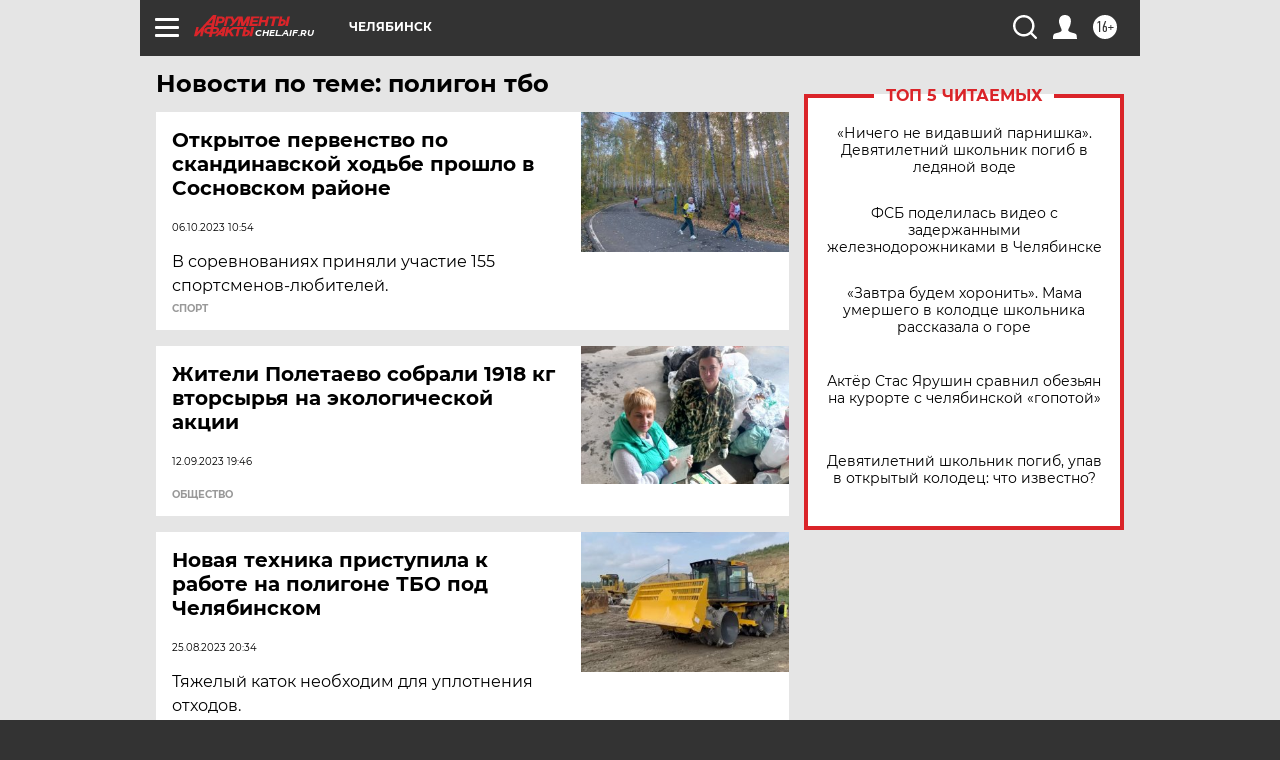

--- FILE ---
content_type: text/html; charset=UTF-8
request_url: https://chel.aif.ru/tag/poligon_tbo_171527
body_size: 18039
content:
<!DOCTYPE html>
<!--[if IE 8]><html class="ie8"> <![endif]-->
<!--[if gt IE 8]><!--><html lang="ru"> <!--<![endif]-->
<head>
    <!-- created_at 29-01-2026 16:00:36 -->
    <script>
        window.isIndexPage = 0;
        window.isMobileBrowser = 0;
        window.disableSidebarCut = 1;
        window.bannerDebugMode = 0;
    </script>

                
                                    <meta http-equiv="Content-Type" content="text/html; charset=utf-8" >
<meta name="format-detection" content="telephone=no" >
<meta name="viewport" content="width=device-width, user-scalable=no, initial-scale=1.0, maximum-scale=1.0, minimum-scale=1.0" >
<meta http-equiv="X-UA-Compatible" content="IE=edge,chrome=1" >
<meta name="HandheldFriendly" content="true" >
<meta name="format-detection" content="telephone=no" >
<meta name="theme-color" content="#ffffff" >
<meta name="description" content="полигон тбо — самые актуальные и последние новости сегодня. Будьте в курсе главных свежих новостных событий дня и последнего часа, фото и видео репортажей на сайте Аргументы и Факты." >
<meta name="facebook-domain-verification" content="jiqbwww7rrqnwzjkizob7wrpmgmwq3" >
        <title>полигон тбо — последние новости сегодня | АиФ Челябинск</title>    <link rel="shortcut icon" type="image/x-icon" href="/favicon.ico" />
    <link rel="icon" type="image/svg+xml" href="/favicon.svg">
    
    <link rel="preload" href="/redesign2018/fonts/montserrat-v15-latin-ext_latin_cyrillic-ext_cyrillic-regular.woff2" as="font" type="font/woff2" crossorigin>
    <link rel="preload" href="/redesign2018/fonts/montserrat-v15-latin-ext_latin_cyrillic-ext_cyrillic-italic.woff2" as="font" type="font/woff2" crossorigin>
    <link rel="preload" href="/redesign2018/fonts/montserrat-v15-latin-ext_latin_cyrillic-ext_cyrillic-700.woff2" as="font" type="font/woff2" crossorigin>
    <link rel="preload" href="/redesign2018/fonts/montserrat-v15-latin-ext_latin_cyrillic-ext_cyrillic-700italic.woff2" as="font" type="font/woff2" crossorigin>
    <link rel="preload" href="/redesign2018/fonts/montserrat-v15-latin-ext_latin_cyrillic-ext_cyrillic-800.woff2" as="font" type="font/woff2" crossorigin>
    <link href="https://chel.aif.ru/tag/poligon_tbo_171527" rel="canonical" >
<link href="https://chel.aif.ru/redesign2018/css/style.css?cba" media="all" rel="stylesheet" type="text/css" >
<link href="https://chel.aif.ru/img/icon/apple_touch_icon_57x57.png?cba" rel="apple-touch-icon" sizes="57x57" >
<link href="https://chel.aif.ru/img/icon/apple_touch_icon_114x114.png?cba" rel="apple-touch-icon" sizes="114x114" >
<link href="https://chel.aif.ru/img/icon/apple_touch_icon_72x72.png?cba" rel="apple-touch-icon" sizes="72x72" >
<link href="https://chel.aif.ru/img/icon/apple_touch_icon_144x144.png?cba" rel="apple-touch-icon" sizes="144x144" >
<link href="https://chel.aif.ru/img/icon/apple-touch-icon.png?cba" rel="apple-touch-icon" sizes="180x180" >
<link href="https://chel.aif.ru/img/icon/favicon-32x32.png?cba" rel="icon" type="image/png" sizes="32x32" >
<link href="https://chel.aif.ru/img/icon/favicon-16x16.png?cba" rel="icon" type="image/png" sizes="16x16" >
<link href="https://chel.aif.ru/img/manifest.json?cba" rel="manifest" >
<link href="https://chel.aif.ru/img/safari-pinned-tab.svg?cba" rel="mask-icon" color="#d55b5b" >
<link href="https://ads.betweendigital.com" rel="preconnect" crossorigin="" >
        <script type="text/javascript">
    //<!--
    var isRedesignPage = true;    //-->
</script>
<script type="text/javascript" src="https://chel.aif.ru/js/output/jquery.min.js?cba"></script>
<script type="text/javascript" src="https://chel.aif.ru/js/output/header_scripts.js?cba"></script>
<script type="text/javascript">
    //<!--
    var _sf_startpt=(new Date()).getTime()    //-->
</script>
<script type="text/javascript" src="https://yastatic.net/s3/passport-sdk/autofill/v1/sdk-suggest-with-polyfills-latest.js?cba"></script>
<script type="text/javascript">
    //<!--
    window.YandexAuthParams = {"oauthQueryParams":{"client_id":"b104434ccf5a4638bdfe8a9101264f3c","response_type":"code","redirect_uri":"https:\/\/aif.ru\/oauth\/yandex\/callback"},"tokenPageOrigin":"https:\/\/aif.ru"};    //-->
</script>
<script type="text/javascript">
    //<!--
    function AdFox_getWindowSize() {
    var winWidth,winHeight;
	if( typeof( window.innerWidth ) == 'number' ) {
		//Non-IE
		winWidth = window.innerWidth;
		winHeight = window.innerHeight;
	} else if( document.documentElement && ( document.documentElement.clientWidth || document.documentElement.clientHeight ) ) {
		//IE 6+ in 'standards compliant mode'
		winWidth = document.documentElement.clientWidth;
		winHeight = document.documentElement.clientHeight;
	} else if( document.body && ( document.body.clientWidth || document.body.clientHeight ) ) {
		//IE 4 compatible
		winWidth = document.body.clientWidth;
		winHeight = document.body.clientHeight;
	}
	return {"width":winWidth, "height":winHeight};
}//END function AdFox_getWindowSize

function AdFox_getElementPosition(elemId){
    var elem;
    
    if (document.getElementById) {
		elem = document.getElementById(elemId);
	}
	else if (document.layers) {
		elem = document.elemId;
	}
	else if (document.all) {
		elem = document.all.elemId;
	}
    var w = elem.offsetWidth;
    var h = elem.offsetHeight;	
    var l = 0;
    var t = 0;
	
    while (elem)
    {
        l += elem.offsetLeft;
        t += elem.offsetTop;
        elem = elem.offsetParent;
    }

    return {"left":l, "top":t, "width":w, "height":h};
} //END function AdFox_getElementPosition

function AdFox_getBodyScrollTop(){
	return self.pageYOffset || (document.documentElement && document.documentElement.scrollTop) || (document.body && document.body.scrollTop);
} //END function AdFox_getBodyScrollTop

function AdFox_getBodyScrollLeft(){
	return self.pageXOffset || (document.documentElement && document.documentElement.scrollLeft) || (document.body && document.body.scrollLeft);
}//END function AdFox_getBodyScrollLeft

function AdFox_Scroll(elemId,elemSrc){
   var winPos = AdFox_getWindowSize();
   var winWidth = winPos.width;
   var winHeight = winPos.height;
   var scrollY = AdFox_getBodyScrollTop();
   var scrollX =  AdFox_getBodyScrollLeft();
   var divId = 'AdFox_banner_'+elemId;
   var ltwhPos = AdFox_getElementPosition(divId);
   var lPos = ltwhPos.left;
   var tPos = ltwhPos.top;

   if(scrollY+winHeight+5 >= tPos && scrollX+winWidth+5 >= lPos){
      AdFox_getCodeScript(1,elemId,elemSrc);
	  }else{
	     setTimeout('AdFox_Scroll('+elemId+',"'+elemSrc+'");',100);
	  }
}//End function AdFox_Scroll    //-->
</script>
<script type="text/javascript">
    //<!--
    function AdFox_SetLayerVis(spritename,state){
   document.getElementById(spritename).style.visibility=state;
}

function AdFox_Open(AF_id){
   AdFox_SetLayerVis('AdFox_DivBaseFlash_'+AF_id, "hidden");
   AdFox_SetLayerVis('AdFox_DivOverFlash_'+AF_id, "visible");
}

function AdFox_Close(AF_id){
   AdFox_SetLayerVis('AdFox_DivOverFlash_'+AF_id, "hidden");
   AdFox_SetLayerVis('AdFox_DivBaseFlash_'+AF_id, "visible");
}

function AdFox_getCodeScript(AF_n,AF_id,AF_src){
   var AF_doc;
   if(AF_n<10){
      try{
	     if(document.all && !window.opera){
		    AF_doc = window.frames['AdFox_iframe_'+AF_id].document;
			}else if(document.getElementById){
			         AF_doc = document.getElementById('AdFox_iframe_'+AF_id).contentDocument;
					 }
		 }catch(e){}
    if(AF_doc){
	   AF_doc.write('<scr'+'ipt type="text/javascript" src="'+AF_src+'"><\/scr'+'ipt>');
	   }else{
	      setTimeout('AdFox_getCodeScript('+(++AF_n)+','+AF_id+',"'+AF_src+'");', 100);
		  }
		  }
}

function adfoxSdvigContent(banID, flashWidth, flashHeight){
	var obj = document.getElementById('adfoxBanner'+banID).style;
	if (flashWidth == '100%') obj.width = flashWidth;
	    else obj.width = flashWidth + "px";
	if (flashHeight == '100%') obj.height = flashHeight;
	    else obj.height = flashHeight + "px";
}

function adfoxVisibilityFlash(banName, flashWidth, flashHeight){
    	var obj = document.getElementById(banName).style;
	if (flashWidth == '100%') obj.width = flashWidth;
	    else obj.width = flashWidth + "px";
	if (flashHeight == '100%') obj.height = flashHeight;
	    else obj.height = flashHeight + "px";
}

function adfoxStart(banID, FirShowFlNum, constVisFlashFir, sdvigContent, flash1Width, flash1Height, flash2Width, flash2Height){
	if (FirShowFlNum == 1) adfoxVisibilityFlash('adfoxFlash1'+banID, flash1Width, flash1Height);
	    else if (FirShowFlNum == 2) {
		    adfoxVisibilityFlash('adfoxFlash2'+banID, flash2Width, flash2Height);
	        if (constVisFlashFir == 'yes') adfoxVisibilityFlash('adfoxFlash1'+banID, flash1Width, flash1Height);
		    if (sdvigContent == 'yes') adfoxSdvigContent(banID, flash2Width, flash2Height);
		        else adfoxSdvigContent(banID, flash1Width, flash1Height);
	}
}

function adfoxOpen(banID, constVisFlashFir, sdvigContent, flash2Width, flash2Height){
	var aEventOpenClose = new Image();
	var obj = document.getElementById("aEventOpen"+banID);
	if (obj) aEventOpenClose.src =  obj.title+'&rand='+Math.random()*1000000+'&prb='+Math.random()*1000000;
	adfoxVisibilityFlash('adfoxFlash2'+banID, flash2Width, flash2Height);
	if (constVisFlashFir != 'yes') adfoxVisibilityFlash('adfoxFlash1'+banID, 1, 1);
	if (sdvigContent == 'yes') adfoxSdvigContent(banID, flash2Width, flash2Height);
}


function adfoxClose(banID, constVisFlashFir, sdvigContent, flash1Width, flash1Height){
	var aEventOpenClose = new Image();
	var obj = document.getElementById("aEventClose"+banID);
	if (obj) aEventOpenClose.src =  obj.title+'&rand='+Math.random()*1000000+'&prb='+Math.random()*1000000;
	adfoxVisibilityFlash('adfoxFlash2'+banID, 1, 1);
	if (constVisFlashFir != 'yes') adfoxVisibilityFlash('adfoxFlash1'+banID, flash1Width, flash1Height);
	if (sdvigContent == 'yes') adfoxSdvigContent(banID, flash1Width, flash1Height);
}    //-->
</script>
<script type="text/javascript" async="true" src="https://yandex.ru/ads/system/header-bidding.js?cba"></script>
<script type="text/javascript" src="https://ad.mail.ru/static/sync-loader.js?cba"></script>
<script type="text/javascript" async="true" src="https://cdn.skcrtxr.com/roxot-wrapper/js/roxot-manager.js?pid=42c21743-edce-4460-a03e-02dbaef8f162"></script>
<script type="text/javascript" src="https://cdn-rtb.sape.ru/js/uids.js?cba"></script>
<script type="text/javascript">
    //<!--
        var adfoxBiddersMap = {
    "betweenDigital": "816043",
 "mediasniper": "2218745",
    "myTarget": "810102",
 "buzzoola": "1096246",
 "adfox_roden-media": "3373170",
    "videonow": "2966090", 
 "adfox_adsmart": "1463295",
  "Gnezdo": "3123512",
    "roxot": "3196121",
 "astralab": "2486209",
  "getintent": "3186204",
 "sape": "2758269",
 "adwile": "2733112",
 "hybrid": "2809332"
};
var syncid = window.rb_sync.id;
	  var biddersCpmAdjustmentMap = {
      'adfox_adsmart': 0.6,
	  'Gnezdo': 0.8,
	  'adwile': 0.8
  };

if (window.innerWidth >= 1024) {
var adUnits = [{
        "code": "adfox_153825256063495017",
  "sizes": [[300, 600], [240,400]],
        "bids": [{
                "bidder": "betweenDigital",
                "params": {
                    "placementId": "3235886"
                }
            },{
                "bidder": "myTarget",
                "params": {
                    "placementId": "555209",
"sendTargetRef": "true",
"additional": {
"fpid": syncid
}			
                }
            },{
                "bidder": "hybrid",
                "params": {
                    "placementId": "6582bbf77bc72f59c8b22f65"
                }
            },{
                "bidder": "buzzoola",
                "params": {
                    "placementId": "1252803"
                }
            },{
                "bidder": "videonow",
                "params": {
                    "placementId": "8503533"
                }
            },{
                    "bidder": "adfox_adsmart",
                    "params": {
						p1: 'cqguf',
						p2: 'hhro'
					}
            },{
                    "bidder": "roxot",
                    "params": {
						placementId: '2027d57b-1cff-4693-9a3c-7fe57b3bcd1f',
						sendTargetRef: true
					}
            },{
                    "bidder": "mediasniper",
                    "params": {
						"placementId": "4417"
					}
            },{
                    "bidder": "Gnezdo",
                    "params": {
						"placementId": "354318"
					}
            },{
                    "bidder": "getintent",
                    "params": {
						"placementId": "215_V_aif.ru_D_Top_300x600"
					}
            },{
                    "bidder": "adfox_roden-media",
                    "params": {
						p1: "dilmj",
						p2: "emwl"
					}
            },{
                    "bidder": "astralab",
                    "params": {
						"placementId": "642ad3a28528b410c4990932"
					}
            }
        ]
    },{
        "code": "adfox_150719646019463024",
		"sizes": [[640,480], [640,360]],
        "bids": [{
                "bidder": "adfox_adsmart",
                    "params": {
						p1: 'cmqsb',
						p2: 'ul'
					}
            },{
                "bidder": "sape",
                "params": {
                    "placementId": "872427",
					additional: {
                       sapeFpUids: window.sapeRrbFpUids || []
                   }				
                }
            },{
                "bidder": "roxot",
                "params": {
                    placementId: '2b61dd56-9c9f-4c45-a5f5-98dd5234b8a1',
					sendTargetRef: true
                }
            },{
                "bidder": "getintent",
                "params": {
                    "placementId": "215_V_aif.ru_D_AfterArticle_640х480"
                }
            }
        ]
    },{
        "code": "adfox_149010055036832877",
		"sizes": [[970,250]],
		"bids": [{
                    "bidder": "adfox_roden-media",
                    "params": {
						p1: 'dilmi',
						p2: 'hfln'
					}
            },{
                    "bidder": "buzzoola",
                    "params": {
						"placementId": "1252804"
					}
            },{
                    "bidder": "getintent",
                    "params": {
						"placementId": "215_V_aif.ru_D_Billboard_970x250"
					}
            },{
                "bidder": "astralab",
                "params": {
                    "placementId": "67bf071f4e6965fa7b30fea3"
                }
            },{
                    "bidder": "hybrid",
                    "params": {
						"placementId": "6582bbf77bc72f59c8b22f66"
					}
            },{
                    "bidder": "myTarget",
                    "params": {
						"placementId": "1462991",
"sendTargetRef": "true",
"additional": {
"fpid": syncid
}			
					}
            }			           
        ]        
    },{
        "code": "adfox_149874332414246474",
		"sizes": [[640,360], [300,250], [640,480]],
		"codeType": "combo",
		"bids": [{
                "bidder": "mediasniper",
                "params": {
                    "placementId": "4419"
                }
            },{
                "bidder": "buzzoola",
                "params": {
                    "placementId": "1220692"
                }
            },{
                "bidder": "astralab",
                "params": {
                    "placementId": "66fd25eab13381b469ae4b39"
                }
            },
			{
                    "bidder": "betweenDigital",
                    "params": {
						"placementId": "4502825"
					}
            }
			           
        ]        
    },{
        "code": "adfox_149848658878716687",
		"sizes": [[300,600], [240,400]],
        "bids": [{
                "bidder": "betweenDigital",
                "params": {
                    "placementId": "3377360"
                }
            },{
                "bidder": "roxot",
                "params": {
                    placementId: 'fdaba944-bdaa-4c63-9dd3-af12fc6afbf8',
					sendTargetRef: true
                }
            },{
                "bidder": "sape",
                "params": {
                    "placementId": "872425",
					additional: {
                       sapeFpUids: window.sapeRrbFpUids || []
                   }
                }
            },{
                "bidder": "adwile",
                "params": {
                    "placementId": "27990"
                }
            }
        ]        
    }
],
	syncPixels = [{
    bidder: 'hybrid',
    pixels: [
    "https://www.tns-counter.ru/V13a****idsh_ad/ru/CP1251/tmsec=idsh_dis/",
    "https://www.tns-counter.ru/V13a****idsh_vid/ru/CP1251/tmsec=idsh_aifru-hbrdis/",
    "https://mc.yandex.ru/watch/66716692?page-url=aifru%3Futm_source=dis_hybrid_default%26utm_medium=%26utm_campaign=%26utm_content=%26utm_term=&page-ref="+window.location.href
]
  }
  ];
} else if (window.innerWidth < 1024) {
var adUnits = [{
        "code": "adfox_14987283079885683",
		"sizes": [[300,250], [300,240]],
        "bids": [{
                "bidder": "betweenDigital",
                "params": {
                    "placementId": "2492448"
                }
            },{
                "bidder": "myTarget",
                "params": {
                    "placementId": "226830",
"sendTargetRef": "true",
"additional": {
"fpid": syncid
}			
                }
            },{
                "bidder": "hybrid",
                "params": {
                    "placementId": "6582bbf77bc72f59c8b22f64"
                }
            },{
                "bidder": "mediasniper",
                "params": {
                    "placementId": "4418"
                }
            },{
                "bidder": "buzzoola",
                "params": {
                    "placementId": "563787"
                }
            },{
                "bidder": "roxot",
                "params": {
                    placementId: '20bce8ad-3a5e-435a-964f-47be17e201cf',
					sendTargetRef: true
                }
            },{
                "bidder": "videonow",
                "params": {
                    "placementId": "2577490"
                }
            },{
                "bidder": "adfox_adsmart",
                    "params": {
						p1: 'cqmbg',
						p2: 'ul'
					}
            },{
                    "bidder": "Gnezdo",
                    "params": {
						"placementId": "354316"
					}
            },{
                    "bidder": "getintent",
                    "params": {
						"placementId": "215_V_aif.ru_M_Top_300x250"
					}
            },{
                    "bidder": "adfox_roden-media",
                    "params": {
						p1: "dilmx",
						p2: "hbts"
					}
            },{
                "bidder": "astralab",
                "params": {
                    "placementId": "642ad47d8528b410c4990933"
                }
            }			
        ]        
    },{
        "code": "adfox_153545578261291257",
		"bids": [{
                    "bidder": "sape",
                    "params": {
						"placementId": "872426",
					additional: {
                       sapeFpUids: window.sapeRrbFpUids || []
                   }
					}
            },{
                    "bidder": "roxot",
                    "params": {
						placementId: 'eb2ebb9c-1e7e-4c80-bef7-1e93debf197c',
						sendTargetRef: true
					}
            }
			           
        ]        
    },{
        "code": "adfox_165346609120174064",
		"sizes": [[320,100]],
		"bids": [            
            		{
                    "bidder": "buzzoola",
                    "params": {
						"placementId": "1252806"
					}
            },{
                    "bidder": "getintent",
                    "params": {
						"placementId": "215_V_aif.ru_M_FloorAd_320x100"
					}
            }
			           
        ]        
    },{
        "code": "adfox_155956315896226671",
		"bids": [            
            		{
                    "bidder": "buzzoola",
                    "params": {
						"placementId": "1252805"
					}
            },{
                    "bidder": "sape",
                    "params": {
						"placementId": "887956",
					additional: {
                       sapeFpUids: window.sapeRrbFpUids || []
                   }
					}
            },{
                    "bidder": "myTarget",
                    "params": {
						"placementId": "821424",
"sendTargetRef": "true",
"additional": {
"fpid": syncid
}			
					}
            }
			           
        ]        
    },{
        "code": "adfox_149874332414246474",
		"sizes": [[640,360], [300,250], [640,480]],
		"codeType": "combo",
		"bids": [{
                "bidder": "adfox_roden-media",
                "params": {
					p1: 'dilmk',
					p2: 'hfiu'
				}
            },{
                "bidder": "mediasniper",
                "params": {
                    "placementId": "4419"
                }
            },{
                "bidder": "roxot",
                "params": {
                    placementId: 'ba25b33d-cd61-4c90-8035-ea7d66f011c6',
					sendTargetRef: true
                }
            },{
                "bidder": "adwile",
                "params": {
                    "placementId": "27991"
                }
            },{
                    "bidder": "Gnezdo",
                    "params": {
						"placementId": "354317"
					}
            },{
                    "bidder": "getintent",
                    "params": {
						"placementId": "215_V_aif.ru_M_Comboblock_300x250"
					}
            },{
                    "bidder": "astralab",
                    "params": {
						"placementId": "66fd260fb13381b469ae4b3f"
					}
            },{
                    "bidder": "betweenDigital",
                    "params": {
						"placementId": "4502825"
					}
            }
			]        
    }
],
	syncPixels = [
  {
    bidder: 'hybrid',
    pixels: [
    "https://www.tns-counter.ru/V13a****idsh_ad/ru/CP1251/tmsec=idsh_mob/",
    "https://www.tns-counter.ru/V13a****idsh_vid/ru/CP1251/tmsec=idsh_aifru-hbrmob/",
    "https://mc.yandex.ru/watch/66716692?page-url=aifru%3Futm_source=mob_hybrid_default%26utm_medium=%26utm_campaign=%26utm_content=%26utm_term=&page-ref="+window.location.href
]
  }
  ];
}
var userTimeout = 1500;
window.YaHeaderBiddingSettings = {
    biddersMap: adfoxBiddersMap,
	biddersCpmAdjustmentMap: biddersCpmAdjustmentMap,
    adUnits: adUnits,
    timeout: userTimeout,
    syncPixels: syncPixels	
};    //-->
</script>
<script type="text/javascript">
    //<!--
    window.yaContextCb = window.yaContextCb || []    //-->
</script>
<script type="text/javascript" async="true" src="https://yandex.ru/ads/system/context.js?cba"></script>
<script type="text/javascript">
    //<!--
    window.EventObserver = {
    observers: {},

    subscribe: function (name, fn) {
        if (!this.observers.hasOwnProperty(name)) {
            this.observers[name] = [];
        }
        this.observers[name].push(fn)
    },
    
    unsubscribe: function (name, fn) {
        if (!this.observers.hasOwnProperty(name)) {
            return;
        }
        this.observers[name] = this.observers[name].filter(function (subscriber) {
            return subscriber !== fn
        })
    },
    
    broadcast: function (name, data) {
        if (!this.observers.hasOwnProperty(name)) {
            return;
        }
        this.observers[name].forEach(function (subscriber) {
            return subscriber(data)
        })
    }
};    //-->
</script>    
    <script>
  var adcm_config ={
    id:1064,
    platformId: 64,
    init: function () {
      window.adcm.call();
    }
  };
</script>
<script src="https://tag.digitaltarget.ru/adcm.js" async></script>    <!-- Yandex.Metrika counter -->
<script type="text/javascript" >
    (function (d, w, c) {
        (w[c] = w[c] || []).push(function() {
            try {
                w.yaCounter51369400 = new Ya.Metrika2({
                    id:51369400,
                    clickmap:true,
                    trackLinks:true,
                    accurateTrackBounce:true,
                    webvisor:true
                });
            } catch(e) { }
        });

        var n = d.getElementsByTagName("script")[0],
            s = d.createElement("script"),
            f = function () { n.parentNode.insertBefore(s, n); };
        s.type = "text/javascript";
        s.async = true;
        s.src = "https://mc.yandex.ru/metrika/tag.js";

        if (w.opera == "[object Opera]") {
            d.addEventListener("DOMContentLoaded", f, false);
        } else { f(); }
    })(document, window, "yandex_metrika_callbacks2");
</script>
<noscript><div><img src="https://mc.yandex.ru/watch/51369400" style="position:absolute; left:-9999px;" alt="" /></div></noscript>
<!-- /Yandex.Metrika counter --><meta name="yandex-verification" content="3179818a254f43f9" />
<meta name="google-site-verification" content="476XkQdKf7j8tPdVyVhPYU8110uh_PcbZFmwfTZmrmg" />    <link rel="stylesheet" type="text/css" media="print" href="https://chel.aif.ru/redesign2018/css/print.css?cba" />
    <base href=""/>
</head><body class="region__chel ">
<div class="overlay"></div>
<!-- Rating@Mail.ru counter -->
<script type="text/javascript">
var _tmr = window._tmr || (window._tmr = []);
_tmr.push({id: "59428", type: "pageView", start: (new Date()).getTime()});
(function (d, w, id) {
  if (d.getElementById(id)) return;
  var ts = d.createElement("script"); ts.type = "text/javascript"; ts.async = true; ts.id = id;
  ts.src = "https://top-fwz1.mail.ru/js/code.js";
  var f = function () {var s = d.getElementsByTagName("script")[0]; s.parentNode.insertBefore(ts, s);};
  if (w.opera == "[object Opera]") { d.addEventListener("DOMContentLoaded", f, false); } else { f(); }
})(document, window, "topmailru-code");
</script><noscript><div>
<img src="https://top-fwz1.mail.ru/counter?id=59428;js=na" style="border:0;position:absolute;left:-9999px;" alt="Top.Mail.Ru" />
</div></noscript>
<!-- //Rating@Mail.ru counter -->



<div class="container" id="container">
    
        <noindex><div class="adv_content bp__body_first adwrapper"><div class="banner_params hide" data-params="{&quot;id&quot;:4921,&quot;num&quot;:1,&quot;place&quot;:&quot;body_first&quot;}"></div>
<!--AdFox START-->
<!--aif_direct-->
<!--Площадка: AIF_fullscreen /  / -->
<!--Тип баннера: FullScreen-->
<!--Расположение: <верх страницы>-->
<div id="adfox_150417328041091508"></div>
<script>     
    window.yaContextCb.push(()=>{
    Ya.adfoxCode.create({
        ownerId: 249933,
        containerId: 'adfox_150417328041091508',
        params: {
            pp: 'g',
            ps: 'cnul',
            p2: 'fptu',
            puid1: ''
        }
    }); 
}); 
</script></div></noindex>
        
        <!--баннер над шапкой--->
                <div class="banner_box">
            <div class="main_banner">
                            </div>
        </div>
                <!--//баннер  над шапкой--->

    <script>
	currentUser = new User();
</script>

<header class="header">
    <div class="count_box_nodisplay">
    <div class="couter_block"><!--LiveInternet counter-->
<script type="text/javascript"><!--
document.write("<img src='https://counter.yadro.ru//hit;AIF?r"+escape(document.referrer)+((typeof(screen)=="undefined")?"":";s"+screen.width+"*"+screen.height+"*"+(screen.colorDepth?screen.colorDepth:screen.pixelDepth))+";u"+escape(document.URL)+";h"+escape(document.title.substring(0,80))+";"+Math.random()+"' width=1 height=1 alt=''>");
//--></script><!--/LiveInternet--></div></div>    <div class="topline">
    <a href="#" class="burger openCloser">
        <div class="burger__wrapper">
            <span class="burger__line"></span>
            <span class="burger__line"></span>
            <span class="burger__line"></span>
        </div>
    </a>

    
    <a href="/" class="logo_box">
                <img width="96" height="22" src="https://chel.aif.ru/redesign2018/img/logo.svg?cba" alt="Аргументы и Факты">
        <div class="region_url">
            chel.aif.ru        </div>
            </a>
    <div itemscope itemtype="http://schema.org/Organization" class="schema_org">
        <img itemprop="logo" src="https://chel.aif.ru/redesign2018/img/logo.svg?cba" />
        <a itemprop="url" href="/"></a>
        <meta itemprop="name" content="АО «Аргументы и Факты»" />
        <div itemprop="address" itemscope itemtype="http://schema.org/PostalAddress">
            <meta itemprop="postalCode" content="101000" />
            <meta itemprop="addressLocality" content="Москва" />
            <meta itemprop="streetAddress" content="ул. Мясницкая, д. 42"/>
            <meta itemprop="addressCountry" content="RU"/>
            <a itemprop="telephone" href="tel:+74956465757">+7 (495) 646 57 57</a>
        </div>
    </div>
    <div class="age16 age16_topline">16+</div>
    <a href="#" class="region regionOpenCloser">
        <img width="19" height="25" src="https://chel.aif.ru/redesign2018/img/location.svg?cba"><span>Челябинск</span>
    </a>
    <div class="topline__slot">
             </div>

    <!--a class="topline__hashtag" href="https://aif.ru/health/coronavirus/?utm_medium=header&utm_content=covid&utm_source=aif">#остаемсядома</a-->
    <div class="auth_user_status_js">
        <a href="#" class="user auth_link_login_js auth_open_js"><img width="24" height="24" src="https://chel.aif.ru/redesign2018/img/user_ico.svg?cba"></a>
        <a href="/profile" class="user auth_link_profile_js" style="display: none"><img width="24" height="24" src="https://chel.aif.ru/redesign2018/img/user_ico.svg?cba"></a>
    </div>
    <div class="search_box">
        <a href="#" class="search_ico searchOpener">
            <img width="24" height="24" src="https://chel.aif.ru/redesign2018/img/search_ico.svg?cba">
        </a>
        <div class="search_input">
            <form action="/search" id="search_form1">
                <input type="text" name="text" maxlength="50"/>
            </form>
        </div>
    </div>
</div>

<div class="fixed_menu topline">
    <div class="cont_center">
        <a href="#" class="burger openCloser">
            <div class="burger__wrapper">
                <span class="burger__line"></span>
                <span class="burger__line"></span>
                <span class="burger__line"></span>
            </div>
        </a>
        <a href="/" class="logo_box">
                        <img width="96" height="22" src="https://chel.aif.ru/redesign2018/img/logo.svg?cba" alt="Аргументы и Факты">
            <div class="region_url">
                chel.aif.ru            </div>
                    </a>
        <div class="age16 age16_topline">16+</div>
        <a href="/" class="region regionOpenCloser">
            <img width="19" height="25" src="https://chel.aif.ru/redesign2018/img/location.svg?cba">
            <span>Челябинск</span>
        </a>
        <div class="topline__slot">
                    </div>

        <!--a class="topline__hashtag" href="https://aif.ru/health/coronavirus/?utm_medium=header&utm_content=covid&utm_source=aif">#остаемсядома</a-->
        <div class="auth_user_status_js">
            <a href="#" class="user auth_link_login_js auth_open_js"><img width="24" height="24" src="https://chel.aif.ru/redesign2018/img/user_ico.svg?cba"></a>
            <a href="/profile" class="user auth_link_profile_js" style="display: none"><img width="24" height="24" src="https://chel.aif.ru/redesign2018/img/user_ico.svg?cba"></a>
        </div>
        <div class="search_box">
            <a href="#" class="search_ico searchOpener">
                <img width="24" height="24" src="https://chel.aif.ru/redesign2018/img/search_ico.svg?cba">
            </a>
            <div class="search_input">
                <form action="/search">
                    <input type="text" name="text" maxlength="50" >
                </form>
            </div>
        </div>
    </div>
</div>    <div class="regions_box">
    <nav class="cont_center">
        <ul class="regions">
            <li><a href="https://aif.ru?from_menu=1">ФЕДЕРАЛЬНЫЙ</a></li>
            <li><a href="https://spb.aif.ru">САНКТ-ПЕТЕРБУРГ</a></li>

            
                                    <li><a href="https://adigea.aif.ru">Адыгея</a></li>
                
            
                                    <li><a href="https://arh.aif.ru">Архангельск</a></li>
                
            
                
            
                
            
                                    <li><a href="https://astrakhan.aif.ru">Астрахань</a></li>
                
            
                                    <li><a href="https://altai.aif.ru">Барнаул</a></li>
                
            
                                    <li><a href="https://aif.by">Беларусь</a></li>
                
            
                                    <li><a href="https://bel.aif.ru">Белгород</a></li>
                
            
                
            
                                    <li><a href="https://bryansk.aif.ru">Брянск</a></li>
                
            
                                    <li><a href="https://bur.aif.ru">Бурятия</a></li>
                
            
                                    <li><a href="https://vl.aif.ru">Владивосток</a></li>
                
            
                                    <li><a href="https://vlad.aif.ru">Владимир</a></li>
                
            
                                    <li><a href="https://vlg.aif.ru">Волгоград</a></li>
                
            
                                    <li><a href="https://vologda.aif.ru">Вологда</a></li>
                
            
                                    <li><a href="https://vrn.aif.ru">Воронеж</a></li>
                
            
                
            
                                    <li><a href="https://dag.aif.ru">Дагестан</a></li>
                
            
                
            
                                    <li><a href="https://ivanovo.aif.ru">Иваново</a></li>
                
            
                                    <li><a href="https://irk.aif.ru">Иркутск</a></li>
                
            
                                    <li><a href="https://kazan.aif.ru">Казань</a></li>
                
            
                                    <li><a href="https://kzaif.kz">Казахстан</a></li>
                
            
                
            
                                    <li><a href="https://klg.aif.ru">Калининград</a></li>
                
            
                
            
                                    <li><a href="https://kaluga.aif.ru">Калуга</a></li>
                
            
                                    <li><a href="https://kamchatka.aif.ru">Камчатка</a></li>
                
            
                
            
                                    <li><a href="https://karel.aif.ru">Карелия</a></li>
                
            
                                    <li><a href="https://kirov.aif.ru">Киров</a></li>
                
            
                                    <li><a href="https://komi.aif.ru">Коми</a></li>
                
            
                                    <li><a href="https://kostroma.aif.ru">Кострома</a></li>
                
            
                                    <li><a href="https://kuban.aif.ru">Краснодар</a></li>
                
            
                                    <li><a href="https://krsk.aif.ru">Красноярск</a></li>
                
            
                                    <li><a href="https://krym.aif.ru">Крым</a></li>
                
            
                                    <li><a href="https://kuzbass.aif.ru">Кузбасс</a></li>
                
            
                
            
                
            
                                    <li><a href="https://aif.kg">Кыргызстан</a></li>
                
            
                                    <li><a href="https://mar.aif.ru">Марий Эл</a></li>
                
            
                                    <li><a href="https://saransk.aif.ru">Мордовия</a></li>
                
            
                                    <li><a href="https://murmansk.aif.ru">Мурманск</a></li>
                
            
                
            
                                    <li><a href="https://nn.aif.ru">Нижний Новгород</a></li>
                
            
                                    <li><a href="https://nsk.aif.ru">Новосибирск</a></li>
                
            
                
            
                                    <li><a href="https://omsk.aif.ru">Омск</a></li>
                
            
                                    <li><a href="https://oren.aif.ru">Оренбург</a></li>
                
            
                                    <li><a href="https://penza.aif.ru">Пенза</a></li>
                
            
                                    <li><a href="https://perm.aif.ru">Пермь</a></li>
                
            
                                    <li><a href="https://pskov.aif.ru">Псков</a></li>
                
            
                                    <li><a href="https://rostov.aif.ru">Ростов-на-Дону</a></li>
                
            
                                    <li><a href="https://rzn.aif.ru">Рязань</a></li>
                
            
                                    <li><a href="https://samara.aif.ru">Самара</a></li>
                
            
                
            
                                    <li><a href="https://saratov.aif.ru">Саратов</a></li>
                
            
                                    <li><a href="https://sakhalin.aif.ru">Сахалин</a></li>
                
            
                
            
                                    <li><a href="https://smol.aif.ru">Смоленск</a></li>
                
            
                
            
                                    <li><a href="https://stav.aif.ru">Ставрополь</a></li>
                
            
                
            
                                    <li><a href="https://tver.aif.ru">Тверь</a></li>
                
            
                                    <li><a href="https://tlt.aif.ru">Тольятти</a></li>
                
            
                                    <li><a href="https://tomsk.aif.ru">Томск</a></li>
                
            
                                    <li><a href="https://tula.aif.ru">Тула</a></li>
                
            
                                    <li><a href="https://tmn.aif.ru">Тюмень</a></li>
                
            
                                    <li><a href="https://udm.aif.ru">Удмуртия</a></li>
                
            
                
            
                                    <li><a href="https://ul.aif.ru">Ульяновск</a></li>
                
            
                                    <li><a href="https://ural.aif.ru">Урал</a></li>
                
            
                                    <li><a href="https://ufa.aif.ru">Уфа</a></li>
                
            
                
            
                
            
                                    <li><a href="https://hab.aif.ru">Хабаровск</a></li>
                
            
                
            
                                    <li><a href="https://chv.aif.ru">Чебоксары</a></li>
                
            
                                    <li><a href="https://chel.aif.ru">Челябинск</a></li>
                
            
                                    <li><a href="https://chr.aif.ru">Черноземье</a></li>
                
            
                                    <li><a href="https://chita.aif.ru">Чита</a></li>
                
            
                                    <li><a href="https://ugra.aif.ru">Югра</a></li>
                
            
                                    <li><a href="https://yakutia.aif.ru">Якутия</a></li>
                
            
                                    <li><a href="https://yamal.aif.ru">Ямал</a></li>
                
            
                                    <li><a href="https://yar.aif.ru">Ярославль</a></li>
                
                    </ul>
    </nav>
</div>    <div class="top_menu_box">
    <div class="cont_center">
        <nav class="top_menu main_menu_wrapper_js">
                            <ul class="main_menu main_menu_js" id="rubrics">
                                    <li  data-rubric_id="2405" class="menuItem top_level_item_js">

        <a  href="/society" title="Общество" id="custommenu-5330">Общество</a>
    
            <div class="subrubrics_box submenu_js">
            <ul>
                                                            <li  data-rubric_id="2423" class="menuItem">

        <a  href="/society/persona" title="Персона" id="custommenu-5335">Персона</a>
    
    </li>                                                                                                                                                                                                                                                                                                                                                                                                                                                        <li  data-rubric_id="3185" class="menuItem">

        <a  href="/society/agriculture" title="Сельское хозяйство" id="custommenu-7503">Сельское хозяйство</a>
    
    </li>                                                                                <li  data-rubric_id="3227" class="menuItem">

        <a  href="/society/internet" title="Интернет" id="custommenu-7505">Интернет</a>
    
    </li>                                                                                    </ul>
        </div>
    </li>                                                <li  class="menuItem top_level_item_js">

        <span  title="Спецпроекты">Спецпроекты</span>
    
            <div class="subrubrics_box submenu_js">
            <ul>
                                                            <li  class="menuItem">

        <a  href=" http://dobroe.aif.ru/" title="АиФ. Доброе сердце" id="custommenu-6503">АиФ. Доброе сердце</a>
    
    </li>                                                                                <li  class="menuItem">

        <a  href="http://warletters.aif.ru/" title="Письма на фронт" id="custommenu-9023">Письма на фронт</a>
    
    </li>                                                                                <li  class="menuItem">

        <a  href="https://aif.ru/static/1965080" title="Детская книга войны" id="custommenu-8373">Детская книга войны</a>
    
    </li>                                                                                <li  class="menuItem">

        <a  href="https://aif.ru/special" title="Все спецпроекты" id="custommenu-7739">Все спецпроекты</a>
    
    </li>                                                </ul>
        </div>
    </li>                                                <li  class="menuItem top_level_item_js">

        <a  href="https://chel.aif.ru/news/region" title="Новости" id="custommenu-10218">Новости</a>
    
    </li>                                                <li  data-rubric_id="2406" class="menuItem top_level_item_js">

        <a  href="/politic" title="Политика" id="custommenu-5331">Политика</a>
    
            <div class="subrubrics_box submenu_js">
            <ul>
                                                            <li  data-rubric_id="2428" class="menuItem">

        <a  href="/politic/persona" title="Персона" id="custommenu-5338">Персона</a>
    
    </li>                                                                                                                        </ul>
        </div>
    </li>                                                <li  data-rubric_id="2408" class="menuItem top_level_item_js">

        <a  href="/culture" title="Культура" id="custommenu-5332">Культура</a>
    
            <div class="subrubrics_box submenu_js">
            <ul>
                                                            <li  data-rubric_id="2425" class="menuItem">

        <a  href="/culture/persona" title="Персона" id="custommenu-5339">Персона</a>
    
    </li>                                                                                                                                                                                                                                <li  data-rubric_id="3192" class="menuItem">

        <a  href="/culture/museum" title="Музеи" id="custommenu-5933">Музеи</a>
    
    </li>                                                                                    </ul>
        </div>
    </li>                                                <li  data-rubric_id="2435" class="menuItem top_level_item_js">

        <a  href="/incidents" title="Происшествия" id="custommenu-5769">Происшествия</a>
    
            <div class="subrubrics_box submenu_js">
            <ul>
                                                            <li  data-rubric_id="3232" class="menuItem">

        <a  href="/incidents/fire" title="пожары" id="custommenu-5995">пожары</a>
    
    </li>                                                                                <li  data-rubric_id="3231" class="menuItem">

        <a  href="/incidents/incidents" title="криминал" id="custommenu-5993">криминал</a>
    
    </li>                                                                                <li  data-rubric_id="3230" class="menuItem">

        <a  href="/incidents/avariya" title="ДТП" id="custommenu-5994">ДТП</a>
    
    </li>                                                                                <li  data-rubric_id="3234" class="menuItem">

        <a  href="/incidents/other" title="другое" id="custommenu-5997">другое</a>
    
    </li>                                                                                <li  data-rubric_id="3233" class="menuItem">

        <a  href="/incidents/robbery" title="грабежи" id="custommenu-5996">грабежи</a>
    
    </li>                                                </ul>
        </div>
    </li>                                                <li  data-rubric_id="2412" class="menuItem top_level_item_js">

        <a  href="/health" title="Здоровье" id="custommenu-5333">Здоровье</a>
    
            <div class="subrubrics_box submenu_js">
            <ul>
                                                                                                <li  data-rubric_id="3199" class="menuItem">

        <a  href="/health/children" title="Дети" id="custommenu-5941">Дети</a>
    
    </li>                                                                                <li  data-rubric_id="4881" class="menuItem">

        <a  href="/health/psychology" title="Психология и здоровье" id="custommenu-7499">Психология и здоровье</a>
    
    </li>                                                                                                                    <li  data-rubric_id="4731" class="menuItem">

        <a  href="/health/beauty_and_health" title="Красота и здоровье" id="custommenu-7306">Красота и здоровье</a>
    
    </li>                                                                                    </ul>
        </div>
    </li>                                                <li  data-rubric_id="2442" class="menuItem top_level_item_js">

        <a  href="/dacha" title="Дача" id="custommenu-8898">Дача</a>
    
    </li>                                                <li  data-rubric_id="2470" class="menuItem top_level_item_js">

        <a  href="/kyrgan" title="Курган" id="custommenu-6353">Курган</a>
    
    </li>                                                <li  data-rubric_id="2458" class="menuItem top_level_item_js">

        <a  href="/press_office" title="Пресс-центр" id="custommenu-6339">Пресс-центр</a>
    
    </li>                                                <li  data-rubric_id="2432" class="menuItem top_level_item_js">

        <a  href="/dosug" title="Досуг" id="custommenu-5334">Досуг</a>
    
    </li>                                                <li  data-rubric_id="2415" class="menuItem top_level_item_js">

        <a  href="/money" title="Деньги" id="custommenu-5767">Деньги</a>
    
            <div class="subrubrics_box submenu_js">
            <ul>
                                                            <li  data-rubric_id="3210" class="menuItem">

        <a  href="/money/business" title="бизнес" id="custommenu-5986">бизнес</a>
    
    </li>                                                                                <li  data-rubric_id="3213" class="menuItem">

        <a  href="/money/bank" title="банки" id="custommenu-5988">банки</a>
    
    </li>                                                </ul>
        </div>
    </li>                                                <li  class="menuItem top_level_item_js">

        <a  href="https://chel.aif.ru/travel/" title="Туризм" id="custommenu-8502">Туризм</a>
    
    </li>                                                <li  data-rubric_id="2409" class="menuItem top_level_item_js">

        <a  href="/auto" title="Авто" id="custommenu-6198">Авто</a>
    
            <div class="subrubrics_box submenu_js">
            <ul>
                                                            <li  data-rubric_id="3195" class="menuItem">

        <a  href="/auto/roads" title="Дороги" id="custommenu-6200">Дороги</a>
    
    </li>                                                                                <li  data-rubric_id="2426" class="menuItem">

        <a  href="/auto/gibdd" title="ГИБДД" id="custommenu-6199">ГИБДД</a>
    
    </li>                                                </ul>
        </div>
    </li>                                                <li  data-rubric_id="2413" class="menuItem top_level_item_js">

        <a  href="/sport" title="Спорт" id="custommenu-5766">Спорт</a>
    
            <div class="subrubrics_box submenu_js">
            <ul>
                                                            <li  data-rubric_id="3204" class="menuItem">

        <a  href="/sport/hockey" title="Хоккей" id="custommenu-5978">Хоккей</a>
    
    </li>                                                                                <li  data-rubric_id="2414" class="menuItem">

        <a  href="/sport/persona" title="Персона" id="custommenu-5977">Персона</a>
    
    </li>                                                </ul>
        </div>
    </li>                                                <li  data-rubric_id="2437" class="menuItem top_level_item_js">

        <a  href="/food_1" title="Кухня" id="custommenu-8418">Кухня</a>
    
    </li>                                                <li  data-rubric_id="4715" class="menuItem top_level_item_js">

        <a  href="/dontknows" title="Вопрос-Ответ" id="custommenu-7222">Вопрос-Ответ</a>
    
    </li>                        </ul>

            <ul id="projects" class="specprojects static_submenu_js"></ul>
            <div class="right_box">
                <div class="fresh_number">
    <h3>Свежий номер</h3>
    <a href="/gazeta/number/59340" class="number_box">
                    <img loading="lazy" src="https://aif-s3.aif.ru/images/044/852/bbc3ca4be301cc7f8866c661bb489f6e.webp" width="91" height="120">
                <div class="text">
            № АиФ-Челябинск №4. 28/01/2026 <br />         </div>
    </a>
</div>
<div class="links_box">
    <a href="/gazeta">Издания</a>
</div>
                <div class="sharings_box">
    <span>АиФ в социальных сетях</span>
    <ul class="soc">
                <li>
        <a href="https://ok.ru/group/59275592728626" rel="nofollow" target="_blank">
            <img src="https://aif.ru/redesign2018/img/sharings/ok.svg">
        </a>
    </li>
        <li>
        <a href="https://vk.com/chelaif" rel="nofollow" target="_blank">
            <img src="https://aif.ru/redesign2018/img/sharings/vk.svg">
        </a>
    </li>
        <li>
            <a class="rss_button_black" href="/rss/all.php" target="_blank">
                <img src="https://chel.aif.ru/redesign2018/img/sharings/waflya.svg?cba" />
            </a>
        </li>
                <li>
        <a href="https://itunes.apple.com/ru/app/argumenty-i-fakty/id333210003?mt=8 " rel="nofollow" target="_blank">
            <img src="https://aif.ru/redesign2018/img/sharings/apple.svg">
        </a>
    </li>
        </ul>
</div>
            </div>
        </nav>
    </div>
</div></header>            	<div class="content_containers_wrapper_js">
        <div class="content_body  content_container_js">
            <div class="content">
                                <div class="title_box">
    <h1>Новости по теме: полигон тбо</h1>
</div>
<section class="article_list content_list_js">
        
<div class="list_item" data-item-id="4780887">
            <a href="https://chel.aif.ru/sport/otkrytoe_pervenstvo_po_skandinavskoy_hodbe_proshlo_v_sosnovskom_rayone" class="img_box no_title_element_js">
            <img loading="lazy" title="" src="https://aif-s3.aif.ru/images/034/220/562fe09ef9e21f4931c4da27d59201e4.jpg" />
        </a>
    
    <div class="text_box_only_title title_element_js">
        <div class="box_info">
            <a href="https://chel.aif.ru/sport/otkrytoe_pervenstvo_po_skandinavskoy_hodbe_proshlo_v_sosnovskom_rayone"><span class="item_text__title">Открытое первенство по скандинавской ходьбе прошло в Сосновском районе</span></a>
        </div>
    </div>

    <div class="text_box no_title_element_js">
        <div class="box_info">
            <a href="https://chel.aif.ru/sport/otkrytoe_pervenstvo_po_skandinavskoy_hodbe_proshlo_v_sosnovskom_rayone"><span class="item_text__title">Открытое первенство по скандинавской ходьбе прошло в Сосновском районе</span></a>
            <span class="text_box__date">06.10.2023 10:54</span>
        </div>
        <span>В соревнованиях приняли участие 155 спортсменов-любителей.</span>
    </div>

            <a href="https://chel.aif.ru/sport" class="rubric_link no_title_element_js">Спорт</a>
    </div>
<div class="list_item" data-item-id="4746012">
            <a href="https://chel.aif.ru/society/zhiteli_poletaevo_sobrali_1900_kg_vtorsyrya_na_ekologicheskoy_akcii" class="img_box no_title_element_js">
            <img loading="lazy" title="" src="https://aif-s3.aif.ru/images/033/913/254e25ac7b512dbcaa9031efbd41a280.jpg" />
        </a>
    
    <div class="text_box_only_title title_element_js">
        <div class="box_info">
            <a href="https://chel.aif.ru/society/zhiteli_poletaevo_sobrali_1900_kg_vtorsyrya_na_ekologicheskoy_akcii"><span class="item_text__title">Жители Полетаево собрали 1918 кг вторсырья на экологической акции</span></a>
        </div>
    </div>

    <div class="text_box no_title_element_js">
        <div class="box_info">
            <a href="https://chel.aif.ru/society/zhiteli_poletaevo_sobrali_1900_kg_vtorsyrya_na_ekologicheskoy_akcii"><span class="item_text__title">Жители Полетаево собрали 1918 кг вторсырья на экологической акции</span></a>
            <span class="text_box__date">12.09.2023 19:46</span>
        </div>
        <span></span>
    </div>

            <a href="https://chel.aif.ru/society" class="rubric_link no_title_element_js">ОБЩЕСТВО</a>
    </div>
<div class="list_item" data-item-id="4720363">
            <a href="https://chel.aif.ru/society/novaya_tehnika_pristupila_k_rabote_na_poligone_tbo_pod_chelyabinskom" class="img_box no_title_element_js">
            <img loading="lazy" title="" src="https://aif-s3.aif.ru/images/033/683/cb4219b6167425f9cc00e7fe0724590e.jpg" />
        </a>
    
    <div class="text_box_only_title title_element_js">
        <div class="box_info">
            <a href="https://chel.aif.ru/society/novaya_tehnika_pristupila_k_rabote_na_poligone_tbo_pod_chelyabinskom"><span class="item_text__title">Новая техника приступила к работе на полигоне ТБО под Челябинском</span></a>
        </div>
    </div>

    <div class="text_box no_title_element_js">
        <div class="box_info">
            <a href="https://chel.aif.ru/society/novaya_tehnika_pristupila_k_rabote_na_poligone_tbo_pod_chelyabinskom"><span class="item_text__title">Новая техника приступила к работе на полигоне ТБО под Челябинском</span></a>
            <span class="text_box__date">25.08.2023 20:34</span>
        </div>
        <span>Тяжелый каток необходим для уплотнения отходов.</span>
    </div>

            <a href="https://chel.aif.ru/society" class="rubric_link no_title_element_js">ОБЩЕСТВО</a>
    </div>
<div class="list_item" data-item-id="4707910">
            <a href="https://chel.aif.ru/society/rabotu_poligona_tbo_proverili_pod_chelyabinskom" class="img_box no_title_element_js">
            <img loading="lazy" title="" src="https://aif-s3.aif.ru/images/033/571/93d51c33c1ebe016d2c494cb5c2d4426.jpg" />
        </a>
    
    <div class="text_box_only_title title_element_js">
        <div class="box_info">
            <a href="https://chel.aif.ru/society/rabotu_poligona_tbo_proverili_pod_chelyabinskom"><span class="item_text__title">Работу полигона ТБО проверили под Челябинском</span></a>
        </div>
    </div>

    <div class="text_box no_title_element_js">
        <div class="box_info">
            <a href="https://chel.aif.ru/society/rabotu_poligona_tbo_proverili_pod_chelyabinskom"><span class="item_text__title">Работу полигона ТБО проверили под Челябинском</span></a>
            <span class="text_box__date">17.08.2023 16:42</span>
        </div>
        <span>Процесс обращения с отходами изучили депутаты городской думы.</span>
    </div>

            <a href="https://chel.aif.ru/society" class="rubric_link no_title_element_js">ОБЩЕСТВО</a>
    </div>
<div class="list_item" data-item-id="4662104">
            <a href="https://chel.aif.ru/society/chto_oznachaet_markirovka_na_plastike" class="img_box no_title_element_js">
            <img loading="lazy" title="" src="https://aif-s3.aif.ru/images/033/165/2f6ac03fe47b50ccae3a4f7d6904ad90.jpeg" />
        </a>
    
    <div class="text_box_only_title title_element_js">
        <div class="box_info">
            <a href="https://chel.aif.ru/society/chto_oznachaet_markirovka_na_plastike"><span class="item_text__title">Что означает маркировка на пластике?</span></a>
        </div>
    </div>

    <div class="text_box no_title_element_js">
        <div class="box_info">
            <a href="https://chel.aif.ru/society/chto_oznachaet_markirovka_na_plastike"><span class="item_text__title">Что означает маркировка на пластике?</span></a>
            <span class="text_box__date">17.07.2023 20:46</span>
        </div>
        <span></span>
    </div>

            <a href="https://chel.aif.ru/society" class="rubric_link no_title_element_js">ОБЩЕСТВО</a>
    </div>
<div class="list_item" data-item-id="4656855">
            <a href="https://chel.aif.ru/society/chelyabincam_predlagayut_otkazatsya_ot_odnorazovyh_veshchey_iz_plastika" class="img_box no_title_element_js">
            <img loading="lazy" title="" src="https://aif-s3.aif.ru/images/033/120/9d14060dc47f24f3c1252dd1fbd7cd64.jpg" />
        </a>
    
    <div class="text_box_only_title title_element_js">
        <div class="box_info">
            <a href="https://chel.aif.ru/society/chelyabincam_predlagayut_otkazatsya_ot_odnorazovyh_veshchey_iz_plastika"><span class="item_text__title">Челябинцам предлагают отказаться от одноразовых вещей из пластика</span></a>
        </div>
    </div>

    <div class="text_box no_title_element_js">
        <div class="box_info">
            <a href="https://chel.aif.ru/society/chelyabincam_predlagayut_otkazatsya_ot_odnorazovyh_veshchey_iz_plastika"><span class="item_text__title">Челябинцам предлагают отказаться от одноразовых вещей из пластика</span></a>
            <span class="text_box__date">13.07.2023 15:30</span>
        </div>
        <span>Такой подход поможет снизить объёмы отходов, которые отправляются на свалку.</span>
    </div>

            <a href="https://chel.aif.ru/society" class="rubric_link no_title_element_js">ОБЩЕСТВО</a>
    </div>
<div class="list_item" data-item-id="4589379">
            <a href="https://chel.aif.ru/society/specialisty_obsudili_voprosy_razvitiya_poligona_tbo_v_poletaevo" class="img_box no_title_element_js">
            <img loading="lazy" title="" src="https://aif-s3.aif.ru/images/032/515/2d6419d6526b1b49b3710397c52e94d1.JPG" />
        </a>
    
    <div class="text_box_only_title title_element_js">
        <div class="box_info">
            <a href="https://chel.aif.ru/society/specialisty_obsudili_voprosy_razvitiya_poligona_tbo_v_poletaevo"><span class="item_text__title">Специалисты обсудили вопросы развития полигона ТБО в Полетаево</span></a>
        </div>
    </div>

    <div class="text_box no_title_element_js">
        <div class="box_info">
            <a href="https://chel.aif.ru/society/specialisty_obsudili_voprosy_razvitiya_poligona_tbo_v_poletaevo"><span class="item_text__title">Специалисты обсудили вопросы развития полигона ТБО в Полетаево</span></a>
            <span class="text_box__date">26.05.2023 20:50</span>
        </div>
        <span></span>
    </div>

            <a href="https://chel.aif.ru/society" class="rubric_link no_title_element_js">ОБЩЕСТВО</a>
    </div>
<div class="list_item" data-item-id="4573147">
            <a href="https://chel.aif.ru/society/chelyabincam_napomnili_o_zaprete_vybrasyvat_starye_shiny_v_musornye_baki" class="img_box no_title_element_js">
            <img loading="lazy" title="" src="https://aif-s3.aif.ru/images/032/368/6c7a0ae6e8636fa486d196da5072b1fc.jpg" />
        </a>
    
    <div class="text_box_only_title title_element_js">
        <div class="box_info">
            <a href="https://chel.aif.ru/society/chelyabincam_napomnili_o_zaprete_vybrasyvat_starye_shiny_v_musornye_baki"><span class="item_text__title">Челябинцам напомнили о запрете выбрасывать старые шины в мусорные баки</span></a>
        </div>
    </div>

    <div class="text_box no_title_element_js">
        <div class="box_info">
            <a href="https://chel.aif.ru/society/chelyabincam_napomnili_o_zaprete_vybrasyvat_starye_shiny_v_musornye_baki"><span class="item_text__title">Челябинцам напомнили о запрете выбрасывать старые шины в мусорные баки</span></a>
            <span class="text_box__date">16.05.2023 13:37</span>
        </div>
        <span>Отслужившие покрышки необходимо сдавать на утилизацию.</span>
    </div>

            <a href="https://chel.aif.ru/society" class="rubric_link no_title_element_js">ОБЩЕСТВО</a>
    </div>
<div class="list_item" data-item-id="4560873">
            <a href="https://chel.aif.ru/society/pomoshchnik_polpreda_prezidenta_v_urfo_posetil_poletaevskiy_poligon_tbo" class="img_box no_title_element_js">
            <img loading="lazy" title="" src="https://aif-s3.aif.ru/images/032/255/96f64e5004b2a02dbfde369cc485a822.jpg" />
        </a>
    
    <div class="text_box_only_title title_element_js">
        <div class="box_info">
            <a href="https://chel.aif.ru/society/pomoshchnik_polpreda_prezidenta_v_urfo_posetil_poletaevskiy_poligon_tbo"><span class="item_text__title">Помощник полпреда президента в УрФО посетил полетаевский полигон ТБО</span></a>
        </div>
    </div>

    <div class="text_box no_title_element_js">
        <div class="box_info">
            <a href="https://chel.aif.ru/society/pomoshchnik_polpreda_prezidenta_v_urfo_posetil_poletaevskiy_poligon_tbo"><span class="item_text__title">Помощник полпреда президента в УрФО посетил полетаевский полигон ТБО</span></a>
            <span class="text_box__date">05.05.2023 22:05</span>
        </div>
        <span></span>
    </div>

            <a href="https://chel.aif.ru/society" class="rubric_link no_title_element_js">ОБЩЕСТВО</a>
    </div>
<div class="list_item" data-item-id="4254305">
            <a href="https://chel.aif.ru/society/ekologicheskie_akcii_proshli_v_poletaevo" class="img_box no_title_element_js">
            <img loading="lazy" title="" src="https://aif-s3.aif.ru/images/029/518/520bdde4e5d014794a464a9b6b5c1a3e.png" />
        </a>
    
    <div class="text_box_only_title title_element_js">
        <div class="box_info">
            <a href="https://chel.aif.ru/society/ekologicheskie_akcii_proshli_v_poletaevo"><span class="item_text__title">Экологические акции прошли в Полетаево</span></a>
        </div>
    </div>

    <div class="text_box no_title_element_js">
        <div class="box_info">
            <a href="https://chel.aif.ru/society/ekologicheskie_akcii_proshli_v_poletaevo"><span class="item_text__title">Экологические акции прошли в Полетаево</span></a>
            <span class="text_box__date">30.09.2022 10:20</span>
        </div>
        <span>Жители приняли участие сразу в двух мероприятиях – творческом эко-конкурсе и раздельном сборе отходов.</span>
    </div>

            <a href="https://chel.aif.ru/society" class="rubric_link no_title_element_js">ОБЩЕСТВО</a>
    </div>
<div class="list_item" data-item-id="4172541">
            <a href="https://chel.aif.ru/society/zachem_na_poligone_tbo_pod_chelyabinskom_musorovozy_proveryayut_dozimetrom" class="img_box no_title_element_js">
            <img loading="lazy" title="" src="https://aif-s3.aif.ru/images/028/787/25d165da990424bb04e14699a44de7b0.png" />
        </a>
    
    <div class="text_box_only_title title_element_js">
        <div class="box_info">
            <a href="https://chel.aif.ru/society/zachem_na_poligone_tbo_pod_chelyabinskom_musorovozy_proveryayut_dozimetrom"><span class="item_text__title">Зачем на полигоне ТБО под Челябинском мусоровозы проверяют дозиметром?</span></a>
        </div>
    </div>

    <div class="text_box no_title_element_js">
        <div class="box_info">
            <a href="https://chel.aif.ru/society/zachem_na_poligone_tbo_pod_chelyabinskom_musorovozy_proveryayut_dozimetrom"><span class="item_text__title">Зачем на полигоне ТБО под Челябинском мусоровозы проверяют дозиметром?</span></a>
            <span class="text_box__date">02.08.2022 14:05</span>
        </div>
        <span></span>
    </div>

            <a href="https://chel.aif.ru/society" class="rubric_link no_title_element_js">ОБЩЕСТВО</a>
    </div>
<div class="list_item" data-item-id="4166826">
            <a href="https://chel.aif.ru/society/deputat_gosdumy_proveril_kak_sortiruyutsya_othody_na_poligone_v_poletaevo" class="img_box no_title_element_js">
            <img loading="lazy" title="" src="https://aif-s3.aif.ru/images/028/735/2c26285246f3658277ccf9570a1607a7.jpg" />
        </a>
    
    <div class="text_box_only_title title_element_js">
        <div class="box_info">
            <a href="https://chel.aif.ru/society/deputat_gosdumy_proveril_kak_sortiruyutsya_othody_na_poligone_v_poletaevo"><span class="item_text__title">Депутат Госдумы проверил, как сортируются отходы на полигоне в Полетаево</span></a>
        </div>
    </div>

    <div class="text_box no_title_element_js">
        <div class="box_info">
            <a href="https://chel.aif.ru/society/deputat_gosdumy_proveril_kak_sortiruyutsya_othody_na_poligone_v_poletaevo"><span class="item_text__title">Депутат Госдумы проверил, как сортируются отходы на полигоне в Полетаево</span></a>
            <span class="text_box__date">28.07.2022 15:03</span>
        </div>
        <span></span>
    </div>

            <a href="https://chel.aif.ru/society" class="rubric_link no_title_element_js">ОБЩЕСТВО</a>
    </div>
<div class="list_item" data-item-id="4146537">
            <a href="https://chel.aif.ru/society/pobediteley_konkursa_kak_poligoshka_musor_pobedil_nagradili_v_chelyabinske" class="img_box no_title_element_js">
            <img loading="lazy" title="" src="https://aif-s3.aif.ru/images/028/555/6f336651ac456416122ca32b971cecd3.jpg" />
        </a>
    
    <div class="text_box_only_title title_element_js">
        <div class="box_info">
            <a href="https://chel.aif.ru/society/pobediteley_konkursa_kak_poligoshka_musor_pobedil_nagradili_v_chelyabinske"><span class="item_text__title">Победителей конкурса «Как Полигошка мусор победил» наградили в Челябинске</span></a>
        </div>
    </div>

    <div class="text_box no_title_element_js">
        <div class="box_info">
            <a href="https://chel.aif.ru/society/pobediteley_konkursa_kak_poligoshka_musor_pobedil_nagradili_v_chelyabinske"><span class="item_text__title">Победителей конкурса «Как Полигошка мусор победил» наградили в Челябинске</span></a>
            <span class="text_box__date">13.07.2022 17:28</span>
        </div>
        <span></span>
    </div>

            <a href="https://chel.aif.ru/society" class="rubric_link no_title_element_js">ОБЩЕСТВО</a>
    </div>
<div class="list_item" data-item-id="4117461">
            <a href="https://chel.aif.ru/society/v_chelyabinske_nagradyat_uchastnikov_konkursa_kak_poligoshka_musor_pobedil" class="img_box no_title_element_js">
            <img loading="lazy" title="" src="https://aif-s3.aif.ru/images/028/294/383ed2eaadc9421ba076535b1cdd269c.jpg" />
        </a>
    
    <div class="text_box_only_title title_element_js">
        <div class="box_info">
            <a href="https://chel.aif.ru/society/v_chelyabinske_nagradyat_uchastnikov_konkursa_kak_poligoshka_musor_pobedil"><span class="item_text__title">В Челябинске наградят участников конкурса «Как Полигошка мусор победил»</span></a>
        </div>
    </div>

    <div class="text_box no_title_element_js">
        <div class="box_info">
            <a href="https://chel.aif.ru/society/v_chelyabinske_nagradyat_uchastnikov_konkursa_kak_poligoshka_musor_pobedil"><span class="item_text__title">В Челябинске наградят участников конкурса «Как Полигошка мусор победил»</span></a>
            <span class="text_box__date">22.06.2022 17:49</span>
        </div>
        <span></span>
    </div>

            <a href="https://chel.aif.ru/society" class="rubric_link no_title_element_js">ОБЩЕСТВО</a>
    </div>
<div class="list_item" data-item-id="4096198">
            <a href="https://chel.aif.ru/society/uchastniki_akcii_v_poletaevo_sobrali_bolshe_tonny_vtorsyrya" class="img_box no_title_element_js">
            <img loading="lazy" title="" src="https://aif-s3.aif.ru/images/028/101/d78272d12d01fb4839dc97bf71f8f51d.jpg" />
        </a>
    
    <div class="text_box_only_title title_element_js">
        <div class="box_info">
            <a href="https://chel.aif.ru/society/uchastniki_akcii_v_poletaevo_sobrali_bolshe_tonny_vtorsyrya"><span class="item_text__title">Участники акции в Полетаево собрали больше тонны вторсырья</span></a>
        </div>
    </div>

    <div class="text_box no_title_element_js">
        <div class="box_info">
            <a href="https://chel.aif.ru/society/uchastniki_akcii_v_poletaevo_sobrali_bolshe_tonny_vtorsyrya"><span class="item_text__title">Участники акции в Полетаево собрали больше тонны вторсырья</span></a>
            <span class="text_box__date">07.06.2022 17:11</span>
        </div>
        <span></span>
    </div>

            <a href="https://chel.aif.ru/society" class="rubric_link no_title_element_js">ОБЩЕСТВО</a>
    </div></section>
    <a href="#" class="more_btn more_btn_js">загрузить ещё</a>

<script type="text/javascript">
    $(document).ready(function () {
        $('.more_btn_js').loadMore({
            ajax: {url: '/tag/poligon_tbo_171527'},
            listSelector: '.content_list_js'
        });
    });
</script>

                            </div>
                            <div class="right_column">
                    <div class="content_sticky_column_js">
                    <noindex><div class="adv_content bp__header300x250 adwrapper mbottom10 topToDown"><div class="banner_params hide" data-params="{&quot;id&quot;:5424,&quot;num&quot;:1,&quot;place&quot;:&quot;header300x250&quot;}"></div>
<center>


<!--AdFox START-->
<!--aif_direct-->
<!--Площадка: AIF.ru / * / *-->
<!--Тип баннера: 240x400/300x250_верх_сетки-->
<!--Расположение: <верх страницы>-->
<div id="adfox_153825256063495017"></div>
<script>
window.yaContextCb.push(()=>{
    Ya.adfoxCode.create({
      ownerId: 249933,
        containerId: 'adfox_153825256063495017',
        params: {
            pp: 'g',
            ps: 'chxs',
            p2: 'fqve',
            puid1: ''
          }
    });
});
</script>

</center></div></noindex>
            <section class="top5">
    <div class="top_decor">
        <div class="red_line"></div>
        <h3>Топ 5 читаемых</h3>
        <div class="red_line"></div>
    </div>
            <ul>
                            <li>
                    <a href="https://chel.aif.ru/incidents/-nichego-ne-vidavshiy-parnishka-devyatiletniy-shkolnik-pogib-v-ledyanoy-vode">
                        «Ничего не видавший парнишка». Девятилетний школьник погиб в ледяной воде                    </a>
                </li>
                            <li>
                    <a href="https://chel.aif.ru/incidents/fsb-podelilas-video-s-zaderzhannymi-zheleznodorozhnikami-v-chelyabinske">
                        ФСБ поделилась видео с задержанными железнодорожниками в Челябинске                    </a>
                </li>
                            <li>
                    <a href="https://chel.aif.ru/incidents/-zavtra-budem-horonit-mama-umershego-v-kolodce-shkolnika-rasskazala-o-gore">
                        «Завтра будем хоронить». Мама умершего в колодце школьника рассказала о горе                    </a>
                </li>
                            <li>
                    <a href="https://chel.aif.ru/culture/persona/aktyor-stas-yarushin-sravnil-obezyan-na-kurorte-s-chelyabinskoy-gopotoy">
                        Актёр Стас Ярушин сравнил обезьян на курорте с челябинской «гопотой»                    </a>
                </li>
                            <li>
                    <a href="https://chel.aif.ru/incidents/devyatiletniy-shkolnik-pogib-upav-v-otkrytyy-kolodec-chto-izvestno">
                        Девятилетний школьник погиб, упав в открытый колодец: что известно?                    </a>
                </li>
                    </ul>
    </section>

<div class="tizer">
                        </div>

    
<div class="topToDownPoint"></div>
                    </div>
                </div>
                <div class="endTopToDown_js"></div>
                    </div>
    </div>

    
    <div class="cont_center">
            </div>
        

    <!-- segment footer -->
    <footer>
    <div class="cont_center">
        <div class="footer_wrapper">
            <div class="footer_col">
                <div class="footer_logo">
                    <img src="https://chel.aif.ru/redesign2018/img/white_logo.svg?cba" alt="chel.aif.ru">
                    <div class="region_url">
                        chel.aif.ru                    </div>
                </div>
            </div>
            <div class="footer_col">
                <nav class="footer_menu">
                    <ul>
                    <li>
            <a href=" http://corp.aif.ru/page/4">Об издательском доме</a>
        </li>
                            <li>
            <a href=" https://subscr.aif.ru/">Онлайн-подписка на еженедельник АиФ</a>
        </li>
                            <li>
            <a href="https://chel.aif.ru/subscribe">Подписка на сайт</a>
        </li>
                            <li>
            <a href="https://chel.aif.ru/static/1084857">Контакты</a>
        </li>
                            <li>
            <a href="https://chel.aif.ru/static/1084892">Социальные сети</a>
        </li>
                            <li>
            <a href="https://chel.aif.ru/static/1093041">Прайс-лист на размещение рекламы</a>
        </li>
                            <li>
            <a href="https://chel.aif.ru/static/5639479">Политика обработки персональных данных АиФ</a>
        </li>
                <li class="error_rep"><a href="/contacts#anchor=error_form">СООБЩИТЬ В РЕДАКЦИЮ ОБ ОШИБКЕ</a></li>
</ul>

                </nav>
                <div class="footer_text">
                    <p><b>2026 АО «Аргументы и Факты»&nbsp;</b>Генеральный директор Руслан Новиков. Главный редактор Михаил<span rel="pastemarkerend" id="pastemarkerend78054"></span> Чкаников. Директор по развитию цифрового направления и новым медиа АиФ.ru Денис Халаимов. Первый заместитель главного редактора, шеф-редактор сайта Рукобратский В. А.</p>

<p><span rel="pastemarkerend" id="pastemarkerend66732"> СМИ «aif.ru» зарегистрировано в Федеральной службе по надзору в сфере связи, информационных технологий и массовых коммуникаций (РОСКОМНАДЗОР), регистрационный номер Эл № ФС 77-78200 от 06 апреля 2020 г. Учредитель: АО «Аргументы и факты». Интернет-сайт «aif.ru» функционирует при финансовой поддержке Министерства цифрового развития, связи и массовых коммуникаций Российской Федерации.<span rel="pastemarkerend" id="pastemarkerend89278"></span></span></p>

<p>e-mail: glavred@aif.ru, тел. +7 (495) 646 57 57. 16+</p>

<p>Все права защищены. Копирование и использование полных материалов запрещено, частичное цитирование возможно только при условии гиперссылки на сайт www.aif.ru. </p>                </div>
                <div class="counters">
                                                                    <div class="couter_block"><!-- begin of Top100 logo -->

	<div id='top100counter_bottom'  ></div>
	

<script type="text/javascript">
var _top100q = _top100q || [];

_top100q.push(["setAccount", "125100"]);
_top100q.push(["trackPageviewByLogo", document.getElementById("top100counter_bottom")]);

(function(){
 var top100 = document.createElement("script"); top100.type = "text/javascript";

 top100.async = true;
 top100.src = ("https:" == document.location.protocol ? "https:" : "https:") + "//st.top100.ru/pack/pack.min.js";
 var s = document.getElementsByTagName("script")[0]; s.parentNode.insertBefore(top100, s);
})();
</script>
<!-- end of Top100 logo --></div><div class="couter_block"><!--LiveInternet logo-->
<a href="https://www.liveinternet.ru/click;AIF"
target=_blank><img src="https://counter.yadro.ru//logo;AIF?22.2"
title="LiveInternet: показано число просмотров за 24 часа, посетителей за 24 часа и за сегодня"
alt="" border=0 width=88 height=31></a>
<!--/LiveInternet--></div><div class="couter_block"><style type="text/css">
		.rambler_partner{
			text-align:center; 
			width: 105px; 
			height: 31px; 
			line-height: 31px; 
			font: 0.7em'PT Sans', sans-serif;
			display: table-cell;
			vertical-align: middle;
		}
		.rambler_partner a{
			color: #666666; 
			text-decoration: none;
		}
		.rambler_partner a:hover{
			text-decoration: underline;
		}
	</style>
	<div class="rambler_partner"><a href="https://www.rambler.ru/" target="_blank">Партнер рамблера</a></div></div>
                        
                        <div class="footer-link">
                            <a href="https://appgallery.huawei.com/app/C101189759" rel="nofollow" target="_blank">
                                <img src="https://chel.aif.ru/redesign2018/img/huawei.png?cba" />
                            </a>
                        </div>

                        <div class="age16">16+</div>

                        <div class="count_box_nodisplay">
                            <div class="couter_block"><!-- tns-counter.ru --> 
<script language="JavaScript" type="text/javascript"> 
    var img = new Image();
    img.src = 'https://www.tns-counter.ru/V13a***R>' + document.referrer.replace(/\*/g,'%2a') + '*aif_ru/ru/UTF-8/tmsec=mx3_aif_ru/' + Math.round(Math.random() * 1000000000);
</script> 
<noscript> 
    <img src="https://www.tns-counter.ru/V13a****aif_ru/ru/UTF-8/tmsec=mx3_aif_ru/" width="1" height="1" alt="">
</noscript> </div>
                                                                                </div>

                                                            </div>
            </div>
        </div>
    </div>

    <script type='text/javascript'>
        $(document).ready(function(){
            window.CookieMessenger('CookieMessenger');
        });
        </script></footer>



<!-- Footer Scripts -->
<script type="text/javascript" src="https://chel.aif.ru/js/output/delayed.js?cba"></script>
<script type="text/javascript">
    //<!--
    $(document).ready(function() { $('.header').headerJs(); });    //-->
</script>
<script type="text/javascript">
    //<!--
    ((counterHostname) => {
        window.MSCounter = {
            counterHostname: counterHostname
        };
        window.mscounterCallbacks = window.mscounterCallbacks || [];
        window.mscounterCallbacks.push(() => {
            msCounterExampleCom = new MSCounter.counter({
                    'account':'aif_ru',
                    'tmsec': 'aif_ru',
                    'autohit' : true
                });
        });
  
        const newScript = document.createElement('script');
        newScript.async = true;
        newScript.src = `${counterHostname}/ncc/counter.js`;
 
        const referenceNode = document.querySelector('script');
        if (referenceNode) {
            referenceNode.parentNode.insertBefore(newScript, referenceNode);
        } else {
            document.firstElementChild.appendChild(newScript);
        }
    })('https://tns-counter.ru/');    //-->
</script></div>


<div class="full_screen_adv no_portr no_lands no_desc"><!--Место для фулскрина--></div>
<a id="backgr_link"></a>
</body>
</html>

--- FILE ---
content_type: text/html
request_url: https://tns-counter.ru/nc01a**R%3Eundefined*aif_ru/ru/UTF-8/tmsec=aif_ru/65566256***
body_size: -72
content:
3A256C0D697B3DD7X1769684439:3A256C0D697B3DD7X1769684439